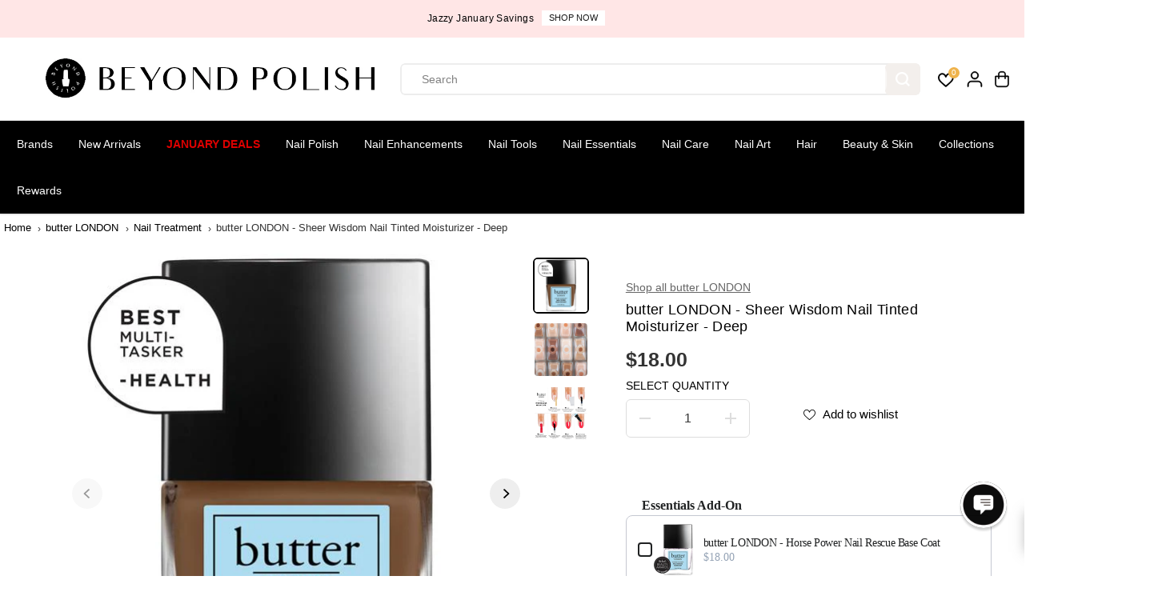

--- FILE ---
content_type: text/html; charset=utf-8
request_url: https://accounts.google.com/o/oauth2/postmessageRelay?parent=https%3A%2F%2Fwww.beyondpolish.com&jsh=m%3B%2F_%2Fscs%2Fabc-static%2F_%2Fjs%2Fk%3Dgapi.lb.en.2kN9-TZiXrM.O%2Fd%3D1%2Frs%3DAHpOoo_B4hu0FeWRuWHfxnZ3V0WubwN7Qw%2Fm%3D__features__
body_size: 161
content:
<!DOCTYPE html><html><head><title></title><meta http-equiv="content-type" content="text/html; charset=utf-8"><meta http-equiv="X-UA-Compatible" content="IE=edge"><meta name="viewport" content="width=device-width, initial-scale=1, minimum-scale=1, maximum-scale=1, user-scalable=0"><script src='https://ssl.gstatic.com/accounts/o/2580342461-postmessagerelay.js' nonce="Ebsw2AhQVsn3ASHPw3-ACA"></script></head><body><script type="text/javascript" src="https://apis.google.com/js/rpc:shindig_random.js?onload=init" nonce="Ebsw2AhQVsn3ASHPw3-ACA"></script></body></html>

--- FILE ---
content_type: text/javascript; charset=utf-8
request_url: https://www.beyondpolish.com/products/butter-london-sheer-wisdom-nail-tinted-moisturizer-deep.js
body_size: 499
content:
{"id":6560739491891,"title":"butter LONDON - Sheer Wisdom Nail Tinted Moisturizer - Deep","handle":"butter-london-sheer-wisdom-nail-tinted-moisturizer-deep","description":"Perk up and beautify dry, brittle, peeling and breaking nails with this all-in-one Sheer Wisdom Nail Tinted Moisturizer. Formulated with a blend of skin-pampering ingredients, this technology-based, hybrid nail treatment helps revive, strengthen and prevent breakage as it coats nails with a barely there, sheer porcelain nude tint with cool tones that shines beautifully.\u003cbr\u003e\u003cbr\u003ePut your manicure and pedicure on the right-track for a healthier look. Each Nail Tinted Moisturizer features our much-loved, good-for-nails, multi-purpose formula. Plus, it’s enriched with a Revolutionary Micro Smart Active Technology, which delivers a controlled release of ingredients to deliver a healthy dose of hydration and helps repair the look of nails over time!\u003cbr\u003e\u003cbr\u003eBenefit: Revitalize dry brittle nails, lock-in moisture to prevent nail peeling \u0026amp; strengthen weak, damaged nails\u003cbr\u003e\u003cbr\u003eFeel Good Beauty:\u003cbr\u003e\u003cbr\u003eAlways Cruelty-Free\u003cbr\u003e10 Free: butter LONDON does not add Formaldehyde, Formaldehyde Resin, DBP, Toluene, Camphor, Ethyl Tosylamide, Xylene, Parabens, Gluten or TPHP to any of its nail product formulas","published_at":"2021-05-12T13:54:17-07:00","created_at":"2021-05-12T13:54:17-07:00","vendor":"butter LONDON","type":"Nail Treatment","tags":["10-Free","butter LONDON","Clean Beauty","Cruelty-Free","Gluten-Free","JanTT","Nail Lacquer","Nail Polish","Nail Treatment","Non-Toxic","Preference: Clean Beauty","Preference: Cruelty-Free","Preference: Gluten-Free","Preference: Non-Toxic","Preference: Vegan","Repairing","Sheer","Tan","The Ultimate Mani Gift Guide","TIER 3","Tools and Treatments","Vegan"],"price":1800,"price_min":1800,"price_max":1800,"available":false,"price_varies":false,"compare_at_price":0,"compare_at_price_min":0,"compare_at_price_max":0,"compare_at_price_varies":false,"variants":[{"id":39364532895795,"title":"Default Title","option1":"Default Title","option2":null,"option3":null,"sku":"BTLNN-921115010","requires_shipping":true,"taxable":true,"featured_image":null,"available":false,"name":"butter LONDON - Sheer Wisdom Nail Tinted Moisturizer - Deep","public_title":null,"options":["Default Title"],"price":1800,"weight":11,"compare_at_price":0,"inventory_quantity":0,"inventory_management":"shopify","inventory_policy":"deny","barcode":"811338023506","quantity_rule":{"min":1,"max":null,"increment":1},"quantity_price_breaks":[],"requires_selling_plan":false,"selling_plan_allocations":[]}],"images":["\/\/cdn.shopify.com\/s\/files\/1\/0870\/2574\/files\/butter-LONDON-Sheer-Wisdom-Nail-Tinted-Moisturizer-Deep-Nail-Treatment-at-Beyond-Polish.jpg?v=1714927252","\/\/cdn.shopify.com\/s\/files\/1\/0870\/2574\/files\/butter-LONDON-Sheer-Wisdom-Nail-Tinted-Moisturizer-Deep-Nail-Treatment-at-Beyond-Polish-2.jpg?v=1714927257","\/\/cdn.shopify.com\/s\/files\/1\/0870\/2574\/files\/butter-LONDON-Sheer-Wisdom-Nail-Tinted-Moisturizer-Deep-Nail-Treatment-at-Beyond-Polish-3.jpg?v=1714927262"],"featured_image":"\/\/cdn.shopify.com\/s\/files\/1\/0870\/2574\/files\/butter-LONDON-Sheer-Wisdom-Nail-Tinted-Moisturizer-Deep-Nail-Treatment-at-Beyond-Polish.jpg?v=1714927252","options":[{"name":"Title","position":1,"values":["Default Title"]}],"url":"\/products\/butter-london-sheer-wisdom-nail-tinted-moisturizer-deep","media":[{"alt":"butter LONDON - Sheer Wisdom Nail Tinted Moisturizer - Deep - Nail Treatment at Beyond Polish","id":23389409148979,"position":1,"preview_image":{"aspect_ratio":1.0,"height":600,"width":600,"src":"https:\/\/cdn.shopify.com\/s\/files\/1\/0870\/2574\/files\/butter-LONDON-Sheer-Wisdom-Nail-Tinted-Moisturizer-Deep-Nail-Treatment-at-Beyond-Polish.jpg?v=1714927252"},"aspect_ratio":1.0,"height":600,"media_type":"image","src":"https:\/\/cdn.shopify.com\/s\/files\/1\/0870\/2574\/files\/butter-LONDON-Sheer-Wisdom-Nail-Tinted-Moisturizer-Deep-Nail-Treatment-at-Beyond-Polish.jpg?v=1714927252","width":600},{"alt":"butter LONDON - Sheer Wisdom Nail Tinted Moisturizer - Deep - Nail Treatment at Beyond Polish","id":23389409837107,"position":2,"preview_image":{"aspect_ratio":1.0,"height":600,"width":600,"src":"https:\/\/cdn.shopify.com\/s\/files\/1\/0870\/2574\/files\/butter-LONDON-Sheer-Wisdom-Nail-Tinted-Moisturizer-Deep-Nail-Treatment-at-Beyond-Polish-2.jpg?v=1714927257"},"aspect_ratio":1.0,"height":600,"media_type":"image","src":"https:\/\/cdn.shopify.com\/s\/files\/1\/0870\/2574\/files\/butter-LONDON-Sheer-Wisdom-Nail-Tinted-Moisturizer-Deep-Nail-Treatment-at-Beyond-Polish-2.jpg?v=1714927257","width":600},{"alt":"butter LONDON - Sheer Wisdom Nail Tinted Moisturizer - Deep - Nail Treatment at Beyond Polish","id":23389410394163,"position":3,"preview_image":{"aspect_ratio":1.0,"height":2000,"width":2000,"src":"https:\/\/cdn.shopify.com\/s\/files\/1\/0870\/2574\/files\/butter-LONDON-Sheer-Wisdom-Nail-Tinted-Moisturizer-Deep-Nail-Treatment-at-Beyond-Polish-3.jpg?v=1714927262"},"aspect_ratio":1.0,"height":2000,"media_type":"image","src":"https:\/\/cdn.shopify.com\/s\/files\/1\/0870\/2574\/files\/butter-LONDON-Sheer-Wisdom-Nail-Tinted-Moisturizer-Deep-Nail-Treatment-at-Beyond-Polish-3.jpg?v=1714927262","width":2000}],"requires_selling_plan":false,"selling_plan_groups":[]}

--- FILE ---
content_type: text/javascript; charset=utf-8
request_url: https://www.beyondpolish.com/products/butter-london-hardwear-shine-uv-top-coat.js
body_size: 889
content:
{"id":6560738869299,"title":"butter LONDON - Hardwear Shine UV Top Coat","handle":"butter-london-hardwear-shine-uv-top-coat","description":"Extend the life of your manicure and revamp any look with this ultra-glossy, high-performance butter LONDON top coat formulated with nail-pampering UV protection to lock in nail polish colour and prevent fading. Created with an 8-Free, good-for-you formula, our quick-drying, chip-resistant superstar top coat goes on smoothly and leaves your nails with a brilliant high shine, smudge-free, luxury nail finish. Wear Hardwear Shine UV Topcoat alone or over a colour—it’s a long-wearing manicure must-have for a polished, nail-salon look that’s easy to achieve from home!\u003cbr\u003e\u003cbr\u003eBenefit: Help prevent nail polish chipping \u0026amp; smudging with added UV protection that helps prevent fading for radiant colour that lasts.\u003cbr\u003e\u003cbr\u003eFeel Good Beauty:\u003cbr\u003e Always Cruelty-Free\u003cbr\u003eGluten-Free\u003cbr\u003e10 Free: butter LONDON does not add Formaldehyde, Formaldehyde Resin, DBP, Toluene, Camphor, Ethyl Tosylamide, Xylene, Parabens, Gluten or TPHP to any of its nail product formulas\u003cbr\u003e","published_at":"2021-05-12T13:53:58-07:00","created_at":"2021-05-12T13:53:59-07:00","vendor":"butter LONDON","type":"Nail Lacquer","tags":["10-Free","Base + Top","BPX","butter LONDON","Clean Beauty","Clear","Cruelty-Free","Gluten-Free","Group: Hardwear Shine UV","Hybrid Gel-Like","Nail Lacquer","Nail Polish","Non-Toxic","Preference: Clean Beauty","Preference: Cruelty-Free","Preference: Gluten-Free","Preference: Non-Toxic","Preference: Vegan","The Ultimate Mani Gift Guide","TIER 2","Timeless","Top \u0026 Base Coats","Top Coat","Vegan"],"price":1800,"price_min":1800,"price_max":1800,"available":true,"price_varies":false,"compare_at_price":0,"compare_at_price_min":0,"compare_at_price_max":0,"compare_at_price_varies":false,"variants":[{"id":39364532240435,"title":"Default Title","option1":"Default Title","option2":null,"option3":null,"sku":"BTLNN-921610040","requires_shipping":true,"taxable":true,"featured_image":null,"available":true,"name":"butter LONDON - Hardwear Shine UV Top Coat","public_title":null,"options":["Default Title"],"price":1800,"weight":11,"compare_at_price":0,"inventory_quantity":3,"inventory_management":"shopify","inventory_policy":"deny","barcode":"811338023537","quantity_rule":{"min":1,"max":null,"increment":1},"quantity_price_breaks":[],"requires_selling_plan":false,"selling_plan_allocations":[]}],"images":["\/\/cdn.shopify.com\/s\/files\/1\/0870\/2574\/files\/butter-LONDON-Hardwear-Shine-UV-Top-Coat-Nail-Lacquer-at-Beyond-Polish.jpg?v=1743648512","\/\/cdn.shopify.com\/s\/files\/1\/0870\/2574\/files\/butter-LONDON-Hardwear-Shine-UV-Top-Coat-Nail-Lacquer-at-Beyond-Polish-2.jpg?v=1743648513"],"featured_image":"\/\/cdn.shopify.com\/s\/files\/1\/0870\/2574\/files\/butter-LONDON-Hardwear-Shine-UV-Top-Coat-Nail-Lacquer-at-Beyond-Polish.jpg?v=1743648512","options":[{"name":"Title","position":1,"values":["Default Title"]}],"url":"\/products\/butter-london-hardwear-shine-uv-top-coat","media":[{"alt":"butter LONDON - Hardwear Shine UV Top Coat - Nail Lacquer at Beyond Polish","id":23389396369459,"position":1,"preview_image":{"aspect_ratio":1.0,"height":600,"width":600,"src":"https:\/\/cdn.shopify.com\/s\/files\/1\/0870\/2574\/files\/butter-LONDON-Hardwear-Shine-UV-Top-Coat-Nail-Lacquer-at-Beyond-Polish.jpg?v=1743648512"},"aspect_ratio":1.0,"height":600,"media_type":"image","src":"https:\/\/cdn.shopify.com\/s\/files\/1\/0870\/2574\/files\/butter-LONDON-Hardwear-Shine-UV-Top-Coat-Nail-Lacquer-at-Beyond-Polish.jpg?v=1743648512","width":600},{"alt":"butter LONDON - Hardwear Shine UV Top Coat - Nail Lacquer at Beyond Polish","id":23389396860979,"position":2,"preview_image":{"aspect_ratio":1.0,"height":600,"width":600,"src":"https:\/\/cdn.shopify.com\/s\/files\/1\/0870\/2574\/files\/butter-LONDON-Hardwear-Shine-UV-Top-Coat-Nail-Lacquer-at-Beyond-Polish-2.jpg?v=1743648513"},"aspect_ratio":1.0,"height":600,"media_type":"image","src":"https:\/\/cdn.shopify.com\/s\/files\/1\/0870\/2574\/files\/butter-LONDON-Hardwear-Shine-UV-Top-Coat-Nail-Lacquer-at-Beyond-Polish-2.jpg?v=1743648513","width":600}],"requires_selling_plan":false,"selling_plan_groups":[]}

--- FILE ---
content_type: text/javascript; charset=utf-8
request_url: https://www.beyondpolish.com/products/butter-london-horse-power-nail-rescue-base-coat.js
body_size: 1226
content:
{"id":6560738770995,"title":"butter LONDON - Horse Power Nail Rescue Base Coat","handle":"butter-london-horse-power-nail-rescue-base-coat","description":"Prepare to be revved up by our award-winning, high-quality Horse Power Nail Rescue Basecoat. This powerful, good-for-nails butter LONDON basecoat is infused with Horsetail Extract, Biotin, along with fortifying Vitamin B and Calcium to help transform, restore and rescue damaged, weak nails. The Strengthening \u0026amp; Restoring Basecoat protects both healthy and brittle nails against future damage and prevent nail breakage. \u003cbr\u003e\u003cbr\u003eWinner of the knot’s 2017 Beauty Award for Best Basecoat, this top-selling, luxury basecoat acts as a protective primer that leaves your nails restored, revitalized, healthier-looking and prepped for an impeccable manicure that’s long lasting. Driven to deliver only high-quality ingredients, butter LONDON Horse Power Nail Rescue Basecoat is created with an 8-Free, good-for-you formula. It’s the horse power you need for fabulous, polished nails.\u003cbr\u003e\u003cbr\u003eBenefit: Promote healthy nail growth, prevent nail staining, help restore \u0026amp; rescue damaged nails and protect them from future damage\u003cbr\u003e\u003cbr\u003eFeel Good Beauty:\u003cbr\u003e Always Cruelty-Free\u003cbr\u003eGluten-Free\u003cbr\u003e10 Free: butter LONDON does not add Formaldehyde, Formaldehyde Resin, DBP, Toluene, Camphor, Ethyl Tosylamide, Xylene, Parabens, Gluten or TPHP to any of its nail product formulas\u003cbr\u003e","published_at":"2021-05-12T13:53:54-07:00","created_at":"2021-05-12T13:53:56-07:00","vendor":"butter LONDON","type":"Nail Lacquer","tags":["10-Free","Base Coat","BPX","butter LONDON","Clean Beauty","Clear","Cruelty-Free","Gluten-Free","Group: Horse Power Nail Rescue","Hybrid Gel-Like","Nail Lacquer","Nail Polish","Non-Toxic","OMG8","Preference: Clean Beauty","Preference: Cruelty-Free","Preference: Gluten-Free","Preference: Non-Toxic","Preference: Vegan","The Ultimate Mani Gift Guide","TIER 2","Timeless","Vegan"],"price":1800,"price_min":1800,"price_max":1800,"available":true,"price_varies":false,"compare_at_price":0,"compare_at_price_min":0,"compare_at_price_max":0,"compare_at_price_varies":false,"variants":[{"id":39364532174899,"title":"Default Title","option1":"Default Title","option2":null,"option3":null,"sku":"BTLNN-921610050","requires_shipping":true,"taxable":true,"featured_image":null,"available":true,"name":"butter LONDON - Horse Power Nail Rescue Base Coat","public_title":null,"options":["Default Title"],"price":1800,"weight":11,"compare_at_price":0,"inventory_quantity":18,"inventory_management":"shopify","inventory_policy":"deny","barcode":"811338023544","quantity_rule":{"min":1,"max":null,"increment":1},"quantity_price_breaks":[],"requires_selling_plan":false,"selling_plan_allocations":[]}],"images":["\/\/cdn.shopify.com\/s\/files\/1\/0870\/2574\/files\/butter-LONDON-Horse-Power-Nail-Rescue-Base-Coat-Nail-Lacquer-at-Beyond-Polish.jpg?v=1743648508","\/\/cdn.shopify.com\/s\/files\/1\/0870\/2574\/files\/butter-LONDON-Horse-Power-Nail-Rescue-Base-Coat-Nail-Lacquer-at-Beyond-Polish-2.jpg?v=1743648510"],"featured_image":"\/\/cdn.shopify.com\/s\/files\/1\/0870\/2574\/files\/butter-LONDON-Horse-Power-Nail-Rescue-Base-Coat-Nail-Lacquer-at-Beyond-Polish.jpg?v=1743648508","options":[{"name":"Title","position":1,"values":["Default Title"]}],"url":"\/products\/butter-london-horse-power-nail-rescue-base-coat","media":[{"alt":"butter LONDON - Horse Power Nail Rescue Base Coat - Nail Lacquer at Beyond Polish","id":23389395517491,"position":1,"preview_image":{"aspect_ratio":1.0,"height":600,"width":600,"src":"https:\/\/cdn.shopify.com\/s\/files\/1\/0870\/2574\/files\/butter-LONDON-Horse-Power-Nail-Rescue-Base-Coat-Nail-Lacquer-at-Beyond-Polish.jpg?v=1743648508"},"aspect_ratio":1.0,"height":600,"media_type":"image","src":"https:\/\/cdn.shopify.com\/s\/files\/1\/0870\/2574\/files\/butter-LONDON-Horse-Power-Nail-Rescue-Base-Coat-Nail-Lacquer-at-Beyond-Polish.jpg?v=1743648508","width":600},{"alt":"butter LONDON - Horse Power Nail Rescue Base Coat - Nail Lacquer at Beyond Polish","id":23389395910707,"position":2,"preview_image":{"aspect_ratio":1.0,"height":600,"width":600,"src":"https:\/\/cdn.shopify.com\/s\/files\/1\/0870\/2574\/files\/butter-LONDON-Horse-Power-Nail-Rescue-Base-Coat-Nail-Lacquer-at-Beyond-Polish-2.jpg?v=1743648510"},"aspect_ratio":1.0,"height":600,"media_type":"image","src":"https:\/\/cdn.shopify.com\/s\/files\/1\/0870\/2574\/files\/butter-LONDON-Horse-Power-Nail-Rescue-Base-Coat-Nail-Lacquer-at-Beyond-Polish-2.jpg?v=1743648510","width":600}],"requires_selling_plan":false,"selling_plan_groups":[]}

--- FILE ---
content_type: text/javascript; charset=utf-8
request_url: https://www.beyondpolish.com/products/butter-london-nail-foundation-priming-basecoat.js
body_size: 1112
content:
{"id":6560739229747,"title":"butter LONDON - Nail Foundation Priming Basecoat","handle":"butter-london-nail-foundation-priming-basecoat","description":"Every mani\/pedi needs butter LONDON Nail Foundation Priming Basecoat. Fast-drying butter LONDON is a quality basecoat that acts as a protective layer and prevents nail staining, fills in ridges, and adheres polish to the nail for an even application and long-lasting nail polish colour every time. \u003cbr\u003e\u003cbr\u003eHelp strengthen and smooth nails with this quick-drying nail polish primer with a feel-good 8 Free, good-for-you, protective formula. This Priming Basecoat preps and smooths your nails while promoting stronger, healthier nails and nail bed colour over time, extending the life of your manicure… because no one has time for chipped nails.\u003cbr\u003e\u003cbr\u003e  • Fill ridges in fingernails for smooth nails\u003cbr\u003e• Prevent nail staining\u003cbr\u003e• Enhance nail polish adhesion\u003cbr\u003e• Horsetail extract helps strengthen nails and grow nails and Hydrolyzed silk supports nail growth\u003cbr\u003e• Cruelty-free\u003cbr\u003e• 10 Free: butter LONDON does not add Formaldehyde, Formaldehyde Resin, DBP, Toluene, Camphor, Ethyl Tosylamide, Xylene, Parabens, Gluten or TPHP to any of its nail product formulas\u003cbr\u003e","published_at":"2021-05-12T13:54:09-07:00","created_at":"2021-05-12T13:54:10-07:00","vendor":"butter LONDON","type":"Nail Lacquer","tags":["10-Free","Base Coat","BPX","butter LONDON","Clean Beauty","Cruelty-Free","Gluten-Free","Hybrid Gel-Like","Nail Lacquer","Nail Polish","Non-Toxic","Nude","Preference: Clean Beauty","Preference: Cruelty-Free","Preference: Gluten-Free","Preference: Non-Toxic","Preference: Vegan","The Ultimate Mani Gift Guide","TIER 2","Timeless","Vegan"],"price":1800,"price_min":1800,"price_max":1800,"available":true,"price_varies":false,"compare_at_price":0,"compare_at_price_min":0,"compare_at_price_max":0,"compare_at_price_varies":false,"variants":[{"id":39364532633651,"title":"Default Title","option1":"Default Title","option2":null,"option3":null,"sku":"BTLNN-921610070","requires_shipping":true,"taxable":true,"featured_image":null,"available":true,"name":"butter LONDON - Nail Foundation Priming Basecoat","public_title":null,"options":["Default Title"],"price":1800,"weight":11,"compare_at_price":0,"inventory_quantity":3,"inventory_management":"shopify","inventory_policy":"deny","barcode":"811338023520","quantity_rule":{"min":1,"max":null,"increment":1},"quantity_price_breaks":[],"requires_selling_plan":false,"selling_plan_allocations":[]}],"images":["\/\/cdn.shopify.com\/s\/files\/1\/0870\/2574\/files\/butter-LONDON-Nail-Foundation-Priming-Basecoat-Nail-Lacquer-at-Beyond-Polish.jpg?v=1744066712","\/\/cdn.shopify.com\/s\/files\/1\/0870\/2574\/files\/butter-LONDON-Nail-Foundation-Priming-Basecoat-Nail-Lacquer-at-Beyond-Polish-2.jpg?v=1744066713"],"featured_image":"\/\/cdn.shopify.com\/s\/files\/1\/0870\/2574\/files\/butter-LONDON-Nail-Foundation-Priming-Basecoat-Nail-Lacquer-at-Beyond-Polish.jpg?v=1744066712","options":[{"name":"Title","position":1,"values":["Default Title"]}],"url":"\/products\/butter-london-nail-foundation-priming-basecoat","media":[{"alt":"butter LONDON - Nail Foundation Priming Basecoat - Nail Lacquer at Beyond Polish","id":23389404790835,"position":1,"preview_image":{"aspect_ratio":1.0,"height":600,"width":600,"src":"https:\/\/cdn.shopify.com\/s\/files\/1\/0870\/2574\/files\/butter-LONDON-Nail-Foundation-Priming-Basecoat-Nail-Lacquer-at-Beyond-Polish.jpg?v=1744066712"},"aspect_ratio":1.0,"height":600,"media_type":"image","src":"https:\/\/cdn.shopify.com\/s\/files\/1\/0870\/2574\/files\/butter-LONDON-Nail-Foundation-Priming-Basecoat-Nail-Lacquer-at-Beyond-Polish.jpg?v=1744066712","width":600},{"alt":"butter LONDON - Nail Foundation Priming Basecoat - Nail Lacquer at Beyond Polish","id":23389405020211,"position":2,"preview_image":{"aspect_ratio":1.0,"height":600,"width":600,"src":"https:\/\/cdn.shopify.com\/s\/files\/1\/0870\/2574\/files\/butter-LONDON-Nail-Foundation-Priming-Basecoat-Nail-Lacquer-at-Beyond-Polish-2.jpg?v=1744066713"},"aspect_ratio":1.0,"height":600,"media_type":"image","src":"https:\/\/cdn.shopify.com\/s\/files\/1\/0870\/2574\/files\/butter-LONDON-Nail-Foundation-Priming-Basecoat-Nail-Lacquer-at-Beyond-Polish-2.jpg?v=1744066713","width":600}],"requires_selling_plan":false,"selling_plan_groups":[]}

--- FILE ---
content_type: text/javascript; charset=utf-8
request_url: https://www.beyondpolish.com/products/butter-london-sheer-wisdom-nail-tinted-moisturizer-deep.js
body_size: 1194
content:
{"id":6560739491891,"title":"butter LONDON - Sheer Wisdom Nail Tinted Moisturizer - Deep","handle":"butter-london-sheer-wisdom-nail-tinted-moisturizer-deep","description":"Perk up and beautify dry, brittle, peeling and breaking nails with this all-in-one Sheer Wisdom Nail Tinted Moisturizer. Formulated with a blend of skin-pampering ingredients, this technology-based, hybrid nail treatment helps revive, strengthen and prevent breakage as it coats nails with a barely there, sheer porcelain nude tint with cool tones that shines beautifully.\u003cbr\u003e\u003cbr\u003ePut your manicure and pedicure on the right-track for a healthier look. Each Nail Tinted Moisturizer features our much-loved, good-for-nails, multi-purpose formula. Plus, it’s enriched with a Revolutionary Micro Smart Active Technology, which delivers a controlled release of ingredients to deliver a healthy dose of hydration and helps repair the look of nails over time!\u003cbr\u003e\u003cbr\u003eBenefit: Revitalize dry brittle nails, lock-in moisture to prevent nail peeling \u0026amp; strengthen weak, damaged nails\u003cbr\u003e\u003cbr\u003eFeel Good Beauty:\u003cbr\u003e\u003cbr\u003eAlways Cruelty-Free\u003cbr\u003e10 Free: butter LONDON does not add Formaldehyde, Formaldehyde Resin, DBP, Toluene, Camphor, Ethyl Tosylamide, Xylene, Parabens, Gluten or TPHP to any of its nail product formulas","published_at":"2021-05-12T13:54:17-07:00","created_at":"2021-05-12T13:54:17-07:00","vendor":"butter LONDON","type":"Nail Treatment","tags":["10-Free","butter LONDON","Clean Beauty","Cruelty-Free","Gluten-Free","JanTT","Nail Lacquer","Nail Polish","Nail Treatment","Non-Toxic","Preference: Clean Beauty","Preference: Cruelty-Free","Preference: Gluten-Free","Preference: Non-Toxic","Preference: Vegan","Repairing","Sheer","Tan","The Ultimate Mani Gift Guide","TIER 3","Tools and Treatments","Vegan"],"price":1800,"price_min":1800,"price_max":1800,"available":false,"price_varies":false,"compare_at_price":0,"compare_at_price_min":0,"compare_at_price_max":0,"compare_at_price_varies":false,"variants":[{"id":39364532895795,"title":"Default Title","option1":"Default Title","option2":null,"option3":null,"sku":"BTLNN-921115010","requires_shipping":true,"taxable":true,"featured_image":null,"available":false,"name":"butter LONDON - Sheer Wisdom Nail Tinted Moisturizer - Deep","public_title":null,"options":["Default Title"],"price":1800,"weight":11,"compare_at_price":0,"inventory_quantity":0,"inventory_management":"shopify","inventory_policy":"deny","barcode":"811338023506","quantity_rule":{"min":1,"max":null,"increment":1},"quantity_price_breaks":[],"requires_selling_plan":false,"selling_plan_allocations":[]}],"images":["\/\/cdn.shopify.com\/s\/files\/1\/0870\/2574\/files\/butter-LONDON-Sheer-Wisdom-Nail-Tinted-Moisturizer-Deep-Nail-Treatment-at-Beyond-Polish.jpg?v=1714927252","\/\/cdn.shopify.com\/s\/files\/1\/0870\/2574\/files\/butter-LONDON-Sheer-Wisdom-Nail-Tinted-Moisturizer-Deep-Nail-Treatment-at-Beyond-Polish-2.jpg?v=1714927257","\/\/cdn.shopify.com\/s\/files\/1\/0870\/2574\/files\/butter-LONDON-Sheer-Wisdom-Nail-Tinted-Moisturizer-Deep-Nail-Treatment-at-Beyond-Polish-3.jpg?v=1714927262"],"featured_image":"\/\/cdn.shopify.com\/s\/files\/1\/0870\/2574\/files\/butter-LONDON-Sheer-Wisdom-Nail-Tinted-Moisturizer-Deep-Nail-Treatment-at-Beyond-Polish.jpg?v=1714927252","options":[{"name":"Title","position":1,"values":["Default Title"]}],"url":"\/products\/butter-london-sheer-wisdom-nail-tinted-moisturizer-deep","media":[{"alt":"butter LONDON - Sheer Wisdom Nail Tinted Moisturizer - Deep - Nail Treatment at Beyond Polish","id":23389409148979,"position":1,"preview_image":{"aspect_ratio":1.0,"height":600,"width":600,"src":"https:\/\/cdn.shopify.com\/s\/files\/1\/0870\/2574\/files\/butter-LONDON-Sheer-Wisdom-Nail-Tinted-Moisturizer-Deep-Nail-Treatment-at-Beyond-Polish.jpg?v=1714927252"},"aspect_ratio":1.0,"height":600,"media_type":"image","src":"https:\/\/cdn.shopify.com\/s\/files\/1\/0870\/2574\/files\/butter-LONDON-Sheer-Wisdom-Nail-Tinted-Moisturizer-Deep-Nail-Treatment-at-Beyond-Polish.jpg?v=1714927252","width":600},{"alt":"butter LONDON - Sheer Wisdom Nail Tinted Moisturizer - Deep - Nail Treatment at Beyond Polish","id":23389409837107,"position":2,"preview_image":{"aspect_ratio":1.0,"height":600,"width":600,"src":"https:\/\/cdn.shopify.com\/s\/files\/1\/0870\/2574\/files\/butter-LONDON-Sheer-Wisdom-Nail-Tinted-Moisturizer-Deep-Nail-Treatment-at-Beyond-Polish-2.jpg?v=1714927257"},"aspect_ratio":1.0,"height":600,"media_type":"image","src":"https:\/\/cdn.shopify.com\/s\/files\/1\/0870\/2574\/files\/butter-LONDON-Sheer-Wisdom-Nail-Tinted-Moisturizer-Deep-Nail-Treatment-at-Beyond-Polish-2.jpg?v=1714927257","width":600},{"alt":"butter LONDON - Sheer Wisdom Nail Tinted Moisturizer - Deep - Nail Treatment at Beyond Polish","id":23389410394163,"position":3,"preview_image":{"aspect_ratio":1.0,"height":2000,"width":2000,"src":"https:\/\/cdn.shopify.com\/s\/files\/1\/0870\/2574\/files\/butter-LONDON-Sheer-Wisdom-Nail-Tinted-Moisturizer-Deep-Nail-Treatment-at-Beyond-Polish-3.jpg?v=1714927262"},"aspect_ratio":1.0,"height":2000,"media_type":"image","src":"https:\/\/cdn.shopify.com\/s\/files\/1\/0870\/2574\/files\/butter-LONDON-Sheer-Wisdom-Nail-Tinted-Moisturizer-Deep-Nail-Treatment-at-Beyond-Polish-3.jpg?v=1714927262","width":2000}],"requires_selling_plan":false,"selling_plan_groups":[]}

--- FILE ---
content_type: text/javascript; charset=utf-8
request_url: https://www.beyondpolish.com/products/butter-london-nail-foundation-priming-basecoat.js
body_size: 637
content:
{"id":6560739229747,"title":"butter LONDON - Nail Foundation Priming Basecoat","handle":"butter-london-nail-foundation-priming-basecoat","description":"Every mani\/pedi needs butter LONDON Nail Foundation Priming Basecoat. Fast-drying butter LONDON is a quality basecoat that acts as a protective layer and prevents nail staining, fills in ridges, and adheres polish to the nail for an even application and long-lasting nail polish colour every time. \u003cbr\u003e\u003cbr\u003eHelp strengthen and smooth nails with this quick-drying nail polish primer with a feel-good 8 Free, good-for-you, protective formula. This Priming Basecoat preps and smooths your nails while promoting stronger, healthier nails and nail bed colour over time, extending the life of your manicure… because no one has time for chipped nails.\u003cbr\u003e\u003cbr\u003e  • Fill ridges in fingernails for smooth nails\u003cbr\u003e• Prevent nail staining\u003cbr\u003e• Enhance nail polish adhesion\u003cbr\u003e• Horsetail extract helps strengthen nails and grow nails and Hydrolyzed silk supports nail growth\u003cbr\u003e• Cruelty-free\u003cbr\u003e• 10 Free: butter LONDON does not add Formaldehyde, Formaldehyde Resin, DBP, Toluene, Camphor, Ethyl Tosylamide, Xylene, Parabens, Gluten or TPHP to any of its nail product formulas\u003cbr\u003e","published_at":"2021-05-12T13:54:09-07:00","created_at":"2021-05-12T13:54:10-07:00","vendor":"butter LONDON","type":"Nail Lacquer","tags":["10-Free","Base Coat","BPX","butter LONDON","Clean Beauty","Cruelty-Free","Gluten-Free","Hybrid Gel-Like","Nail Lacquer","Nail Polish","Non-Toxic","Nude","Preference: Clean Beauty","Preference: Cruelty-Free","Preference: Gluten-Free","Preference: Non-Toxic","Preference: Vegan","The Ultimate Mani Gift Guide","TIER 2","Timeless","Vegan"],"price":1800,"price_min":1800,"price_max":1800,"available":true,"price_varies":false,"compare_at_price":0,"compare_at_price_min":0,"compare_at_price_max":0,"compare_at_price_varies":false,"variants":[{"id":39364532633651,"title":"Default Title","option1":"Default Title","option2":null,"option3":null,"sku":"BTLNN-921610070","requires_shipping":true,"taxable":true,"featured_image":null,"available":true,"name":"butter LONDON - Nail Foundation Priming Basecoat","public_title":null,"options":["Default Title"],"price":1800,"weight":11,"compare_at_price":0,"inventory_quantity":3,"inventory_management":"shopify","inventory_policy":"deny","barcode":"811338023520","quantity_rule":{"min":1,"max":null,"increment":1},"quantity_price_breaks":[],"requires_selling_plan":false,"selling_plan_allocations":[]}],"images":["\/\/cdn.shopify.com\/s\/files\/1\/0870\/2574\/files\/butter-LONDON-Nail-Foundation-Priming-Basecoat-Nail-Lacquer-at-Beyond-Polish.jpg?v=1744066712","\/\/cdn.shopify.com\/s\/files\/1\/0870\/2574\/files\/butter-LONDON-Nail-Foundation-Priming-Basecoat-Nail-Lacquer-at-Beyond-Polish-2.jpg?v=1744066713"],"featured_image":"\/\/cdn.shopify.com\/s\/files\/1\/0870\/2574\/files\/butter-LONDON-Nail-Foundation-Priming-Basecoat-Nail-Lacquer-at-Beyond-Polish.jpg?v=1744066712","options":[{"name":"Title","position":1,"values":["Default Title"]}],"url":"\/products\/butter-london-nail-foundation-priming-basecoat","media":[{"alt":"butter LONDON - Nail Foundation Priming Basecoat - Nail Lacquer at Beyond Polish","id":23389404790835,"position":1,"preview_image":{"aspect_ratio":1.0,"height":600,"width":600,"src":"https:\/\/cdn.shopify.com\/s\/files\/1\/0870\/2574\/files\/butter-LONDON-Nail-Foundation-Priming-Basecoat-Nail-Lacquer-at-Beyond-Polish.jpg?v=1744066712"},"aspect_ratio":1.0,"height":600,"media_type":"image","src":"https:\/\/cdn.shopify.com\/s\/files\/1\/0870\/2574\/files\/butter-LONDON-Nail-Foundation-Priming-Basecoat-Nail-Lacquer-at-Beyond-Polish.jpg?v=1744066712","width":600},{"alt":"butter LONDON - Nail Foundation Priming Basecoat - Nail Lacquer at Beyond Polish","id":23389405020211,"position":2,"preview_image":{"aspect_ratio":1.0,"height":600,"width":600,"src":"https:\/\/cdn.shopify.com\/s\/files\/1\/0870\/2574\/files\/butter-LONDON-Nail-Foundation-Priming-Basecoat-Nail-Lacquer-at-Beyond-Polish-2.jpg?v=1744066713"},"aspect_ratio":1.0,"height":600,"media_type":"image","src":"https:\/\/cdn.shopify.com\/s\/files\/1\/0870\/2574\/files\/butter-LONDON-Nail-Foundation-Priming-Basecoat-Nail-Lacquer-at-Beyond-Polish-2.jpg?v=1744066713","width":600}],"requires_selling_plan":false,"selling_plan_groups":[]}

--- FILE ---
content_type: text/javascript; charset=utf-8
request_url: https://www.beyondpolish.com/products/butter-london-hardwear-shine-uv-top-coat.js
body_size: 1101
content:
{"id":6560738869299,"title":"butter LONDON - Hardwear Shine UV Top Coat","handle":"butter-london-hardwear-shine-uv-top-coat","description":"Extend the life of your manicure and revamp any look with this ultra-glossy, high-performance butter LONDON top coat formulated with nail-pampering UV protection to lock in nail polish colour and prevent fading. Created with an 8-Free, good-for-you formula, our quick-drying, chip-resistant superstar top coat goes on smoothly and leaves your nails with a brilliant high shine, smudge-free, luxury nail finish. Wear Hardwear Shine UV Topcoat alone or over a colour—it’s a long-wearing manicure must-have for a polished, nail-salon look that’s easy to achieve from home!\u003cbr\u003e\u003cbr\u003eBenefit: Help prevent nail polish chipping \u0026amp; smudging with added UV protection that helps prevent fading for radiant colour that lasts.\u003cbr\u003e\u003cbr\u003eFeel Good Beauty:\u003cbr\u003e Always Cruelty-Free\u003cbr\u003eGluten-Free\u003cbr\u003e10 Free: butter LONDON does not add Formaldehyde, Formaldehyde Resin, DBP, Toluene, Camphor, Ethyl Tosylamide, Xylene, Parabens, Gluten or TPHP to any of its nail product formulas\u003cbr\u003e","published_at":"2021-05-12T13:53:58-07:00","created_at":"2021-05-12T13:53:59-07:00","vendor":"butter LONDON","type":"Nail Lacquer","tags":["10-Free","Base + Top","BPX","butter LONDON","Clean Beauty","Clear","Cruelty-Free","Gluten-Free","Group: Hardwear Shine UV","Hybrid Gel-Like","Nail Lacquer","Nail Polish","Non-Toxic","Preference: Clean Beauty","Preference: Cruelty-Free","Preference: Gluten-Free","Preference: Non-Toxic","Preference: Vegan","The Ultimate Mani Gift Guide","TIER 2","Timeless","Top \u0026 Base Coats","Top Coat","Vegan"],"price":1800,"price_min":1800,"price_max":1800,"available":true,"price_varies":false,"compare_at_price":0,"compare_at_price_min":0,"compare_at_price_max":0,"compare_at_price_varies":false,"variants":[{"id":39364532240435,"title":"Default Title","option1":"Default Title","option2":null,"option3":null,"sku":"BTLNN-921610040","requires_shipping":true,"taxable":true,"featured_image":null,"available":true,"name":"butter LONDON - Hardwear Shine UV Top Coat","public_title":null,"options":["Default Title"],"price":1800,"weight":11,"compare_at_price":0,"inventory_quantity":3,"inventory_management":"shopify","inventory_policy":"deny","barcode":"811338023537","quantity_rule":{"min":1,"max":null,"increment":1},"quantity_price_breaks":[],"requires_selling_plan":false,"selling_plan_allocations":[]}],"images":["\/\/cdn.shopify.com\/s\/files\/1\/0870\/2574\/files\/butter-LONDON-Hardwear-Shine-UV-Top-Coat-Nail-Lacquer-at-Beyond-Polish.jpg?v=1743648512","\/\/cdn.shopify.com\/s\/files\/1\/0870\/2574\/files\/butter-LONDON-Hardwear-Shine-UV-Top-Coat-Nail-Lacquer-at-Beyond-Polish-2.jpg?v=1743648513"],"featured_image":"\/\/cdn.shopify.com\/s\/files\/1\/0870\/2574\/files\/butter-LONDON-Hardwear-Shine-UV-Top-Coat-Nail-Lacquer-at-Beyond-Polish.jpg?v=1743648512","options":[{"name":"Title","position":1,"values":["Default Title"]}],"url":"\/products\/butter-london-hardwear-shine-uv-top-coat","media":[{"alt":"butter LONDON - Hardwear Shine UV Top Coat - Nail Lacquer at Beyond Polish","id":23389396369459,"position":1,"preview_image":{"aspect_ratio":1.0,"height":600,"width":600,"src":"https:\/\/cdn.shopify.com\/s\/files\/1\/0870\/2574\/files\/butter-LONDON-Hardwear-Shine-UV-Top-Coat-Nail-Lacquer-at-Beyond-Polish.jpg?v=1743648512"},"aspect_ratio":1.0,"height":600,"media_type":"image","src":"https:\/\/cdn.shopify.com\/s\/files\/1\/0870\/2574\/files\/butter-LONDON-Hardwear-Shine-UV-Top-Coat-Nail-Lacquer-at-Beyond-Polish.jpg?v=1743648512","width":600},{"alt":"butter LONDON - Hardwear Shine UV Top Coat - Nail Lacquer at Beyond Polish","id":23389396860979,"position":2,"preview_image":{"aspect_ratio":1.0,"height":600,"width":600,"src":"https:\/\/cdn.shopify.com\/s\/files\/1\/0870\/2574\/files\/butter-LONDON-Hardwear-Shine-UV-Top-Coat-Nail-Lacquer-at-Beyond-Polish-2.jpg?v=1743648513"},"aspect_ratio":1.0,"height":600,"media_type":"image","src":"https:\/\/cdn.shopify.com\/s\/files\/1\/0870\/2574\/files\/butter-LONDON-Hardwear-Shine-UV-Top-Coat-Nail-Lacquer-at-Beyond-Polish-2.jpg?v=1743648513","width":600}],"requires_selling_plan":false,"selling_plan_groups":[]}